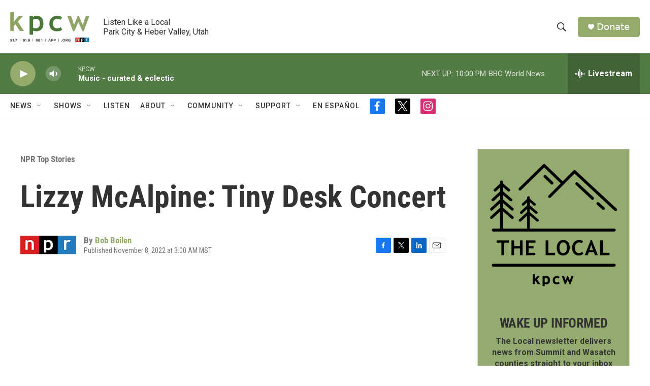

--- FILE ---
content_type: text/html; charset=utf-8
request_url: https://www.google.com/recaptcha/api2/aframe
body_size: 267
content:
<!DOCTYPE HTML><html><head><meta http-equiv="content-type" content="text/html; charset=UTF-8"></head><body><script nonce="8TE9mRMxY8Hl7Zxb9skTDA">/** Anti-fraud and anti-abuse applications only. See google.com/recaptcha */ try{var clients={'sodar':'https://pagead2.googlesyndication.com/pagead/sodar?'};window.addEventListener("message",function(a){try{if(a.source===window.parent){var b=JSON.parse(a.data);var c=clients[b['id']];if(c){var d=document.createElement('img');d.src=c+b['params']+'&rc='+(localStorage.getItem("rc::a")?sessionStorage.getItem("rc::b"):"");window.document.body.appendChild(d);sessionStorage.setItem("rc::e",parseInt(sessionStorage.getItem("rc::e")||0)+1);localStorage.setItem("rc::h",'1769571156811');}}}catch(b){}});window.parent.postMessage("_grecaptcha_ready", "*");}catch(b){}</script></body></html>